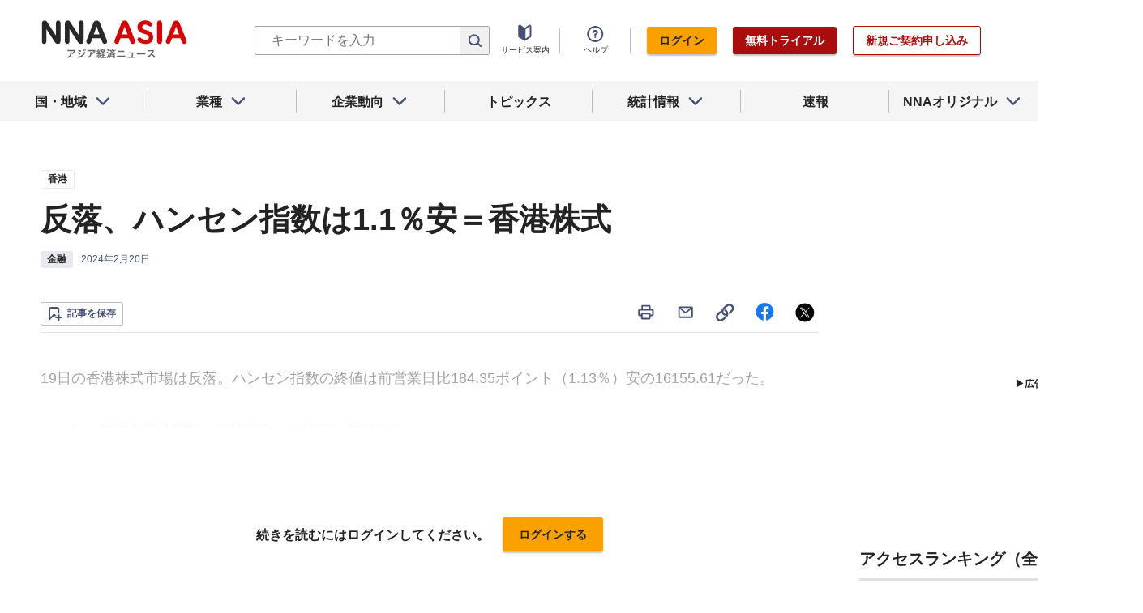

--- FILE ---
content_type: text/html; charset=utf-8
request_url: https://www.google.com/recaptcha/api2/aframe
body_size: 266
content:
<!DOCTYPE HTML><html><head><meta http-equiv="content-type" content="text/html; charset=UTF-8"></head><body><script nonce="nGeeNb05Zcc5Rhn8sF9JyQ">/** Anti-fraud and anti-abuse applications only. See google.com/recaptcha */ try{var clients={'sodar':'https://pagead2.googlesyndication.com/pagead/sodar?'};window.addEventListener("message",function(a){try{if(a.source===window.parent){var b=JSON.parse(a.data);var c=clients[b['id']];if(c){var d=document.createElement('img');d.src=c+b['params']+'&rc='+(localStorage.getItem("rc::a")?sessionStorage.getItem("rc::b"):"");window.document.body.appendChild(d);sessionStorage.setItem("rc::e",parseInt(sessionStorage.getItem("rc::e")||0)+1);localStorage.setItem("rc::h",'1768519135274');}}}catch(b){}});window.parent.postMessage("_grecaptcha_ready", "*");}catch(b){}</script></body></html>